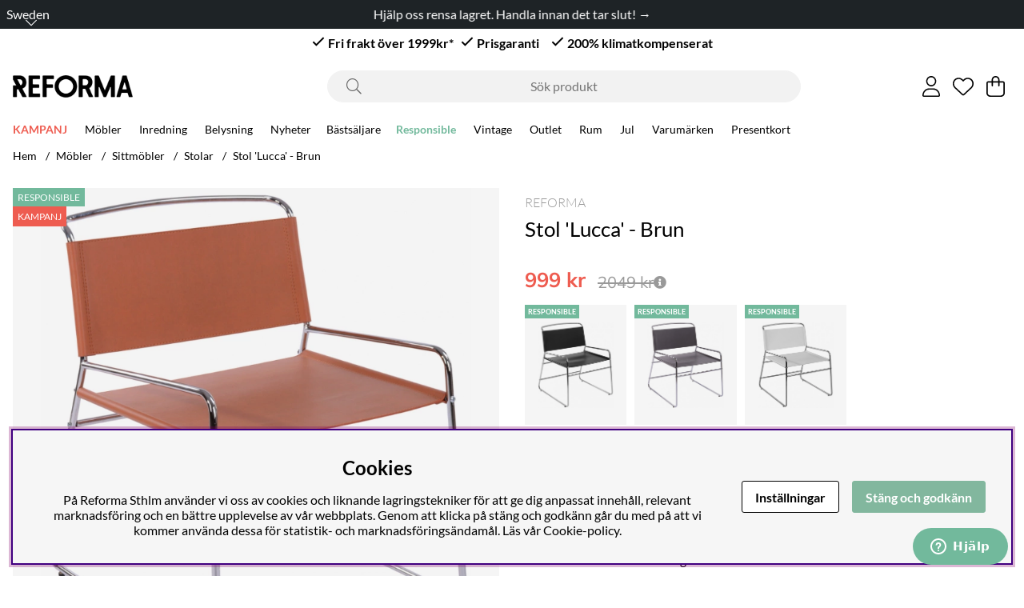

--- FILE ---
content_type: text/css; charset=utf-8
request_url: https://www.reformasthlm.se/themes/main/design/css/reforma_custom-min.css?1768546488
body_size: 476
content:
#Faktakolumn #ArtikelnamnFalt{font-size:1.6rem}.custom-tagg{}.IkonKampanjArtgruppFalt{}.ikoner>div.IkonNyhetArtgruppFalt{}.mailchimp{width:100%;display:flex;align-items:center;justify-content:space-around;color:#000000;background-color:#72B99C;flex-wrap:wrap}@media screen and (max-width:995px){.mailchimp{padding-left:20px;padding-right:20px;text-align:center}}#main-menu .main-menu-wrap .level1[data-id="218"] span{color:var(--sale-color1);font-weight:600}#main-menu .main-menu-wrap .level1[data-id="567"] span{color:var(--cta-background1);font-weight:600}.boxship{display:-webkit-box;display:-ms-flexbox;display:flex;-ms-flex-wrap:wrap;flex-wrap:wrap;-webkit-box-pack:center;-ms-flex-pack:center;background-color:#ffffff!important;border:none!important;margin-block:1rem}.boxship h4{width:46%;font-size:10px!important;display:-webkit-box!important;display:-ms-flexbox!important;display:flex!important;-webkit-box-align:center;-ms-flex-align:center;align-items:center;margin-bottom:12px;text-transform:uppercase;padding:0 10px 0 0}.boxship h4:before{color:#ffffff!important;background-color:#72b99c;padding:3px!important;border-radius:15px;font-size:10px;margin-right:7px}.boxship h4:before{width:17px;height:17px;display:-webkit-box;display:-ms-flexbox;display:flex;-webkit-box-pack:center;-ms-flex-pack:center;justify-content:center;-webkit-box-align:center;-ms-flex-align:center;align-items:center;padding:0!important;content:"\f00c";font-family:'Font Awesome 5 Pro';font-weight:300}


--- FILE ---
content_type: application/javascript; charset=utf-8
request_url: https://www.reformasthlm.se/themes/main/design/script/menu-min.js?1718620321
body_size: 1168
content:
/*---------------------------------------------------------------------------------
   Site: 
   COPYRIGHT (c) ASKÅS INTERNET- & REKLAMBYRÅ AB 1997-2023. ALL RIGHTS RESERVED.
---------------------------------------------------------------------------------*/
jQuery.noConflict();jQuery(document).ready(function($){setHeights();const mainmenu=document.querySelector(".menu.main-menu");if(mainmenu){jQuery('.main-menu li.active').closest('.main-menu-wrap > ul').addClass('open');menu_toggle(mainmenu,true);menuHoverEffect();if(breakpoint!='desktop'){var focusableElements=mainmenu.querySelectorAll('a[href]:not([disabled]), button:not([disabled]), textarea:not([disabled]), input[type="text"]:not([disabled]), input[type="radio"]:not([disabled]), input[type="checkbox"]:not([disabled]), select:not([disabled]), input[type="password"]:not([disabled])');focusableElements.forEach((element)=>{element.setAttribute('tabindex','-1');});}}
const leftmenu=document.querySelector(".JS-leftmenu__wrap");if(mainmenu){menu_toggle(leftmenu,false);left_menu_auto_open();}});jQuery(window).resize(setHeights);function setHeights(){const headerHeight=jQuery('#header').height();document.documentElement.style.setProperty('--header-height',headerHeight+'px');const mainMenuHeight=jQuery('#main-menu').height();document.documentElement.style.setProperty('--main-menu-height',mainMenuHeight+'px');}
var menu_toggle=function(menu,tabtrapping){if(menu){const btns=menu.querySelectorAll('.menu-btn');if(btns){btns.forEach((btn)=>{btn.addEventListener('click',function(event){event.preventDefault();if(this.parentNode.classList.contains('open')){this.parentNode.classList.remove('open');this.parentNode.classList.remove('active');this.parentNode.classList.remove('active-parent');this.parentNode.parentNode.classList.remove('open');this.parentNode.parentNode.parentNode.classList.remove('active-parent');this.setAttribute('aria-expanded','false');if(tabtrapping){removeTabTrapping(this.parentNode.querySelector('ul'));if(isMainMenuModalActive(menu)){addTabTrapping(document.querySelector(".menu-modal"));}}}else{this.parentNode.classList.add('open');this.parentNode.classList.add('active');this.parentNode.parentNode.classList.add('open');this.parentNode.parentNode.parentNode.classList.add('active-parent');this.setAttribute('aria-expanded','true');if(tabtrapping){addTabTrapping(this.parentNode.querySelector('ul'),this);}else{var focusableElements=this.querySelectorAll('a[href]:not([disabled]), button:not([disabled])');focusableElements.forEach((element)=>{element.setAttribute('tabindex','0');});}}});});}
var closeBtns=menu.querySelectorAll('.main-menu-close button');if(closeBtns){closeBtns.forEach((btn)=>{btn.addEventListener('click',function(event){event.preventDefault();this.parentNode.parentNode.parentNode.querySelector('.menu-btn').click();this.parentNode.parentNode.parentNode.querySelector('.menu-btn').focus();});});}
menu.scrollTo(0,0);}
return false;};function menuHoverEffect(){jQuery('.main-menu-wrap li[data-submenu="has-submenu"]').hover(function(){var elem=jQuery(this);jQuery(document.body).on('keyup',function(e){if(e.key==='Escape'){elem.removeClass('delayedHover');}});window.setTimeout(function(){if(elem.is(':hover')){elem.addClass('delayedHover');}},200);},function(){var elem=jQuery(this);window.setTimeout(function(){if(elem.find(':hover').length===0){elem.removeClass('delayedHover');}},200);});}
function isMainMenuModalActive(menu){if(menu.id==="main-menu"){var menuModalAncestor=menu.closest('.menu-modal');if(menuModalAncestor){return menuModalAncestor.classList.contains('active');}else{return false;}}else{return false;}}
function left_menu_auto_open(){const leftmenu=document.querySelector('.JS-leftmenu__wrap');if(leftmenu){const listitems=leftmenu.querySelectorAll('li');var focusableElements=leftmenu.querySelectorAll('a[href]:not([disabled]), button:not([disabled]), textarea:not([disabled]), input[type="text"]:not([disabled]), input[type="radio"]:not([disabled]), input[type="checkbox"]:not([disabled]), select:not([disabled]), input[type="password"]:not([disabled])');if(breakpoint=='desktop'){focusableElements=leftmenu.querySelector('.ArtgrpLeftmenu__leftmenu__ul').querySelectorAll('a[href]:not([disabled]), button:not([disabled]), textarea:not([disabled]), input[type="text"]:not([disabled]), input[type="radio"]:not([disabled]), input[type="checkbox"]:not([disabled]), select:not([disabled]), input[type="password"]:not([disabled])');}
if(breakpoint=='mobile'){focusableElements.forEach((element)=>{element.setAttribute('tabindex','-1');});}
listitems.forEach((listitem)=>{if(listitem&&breakpoint){if(breakpoint=='desktop'){const btn=listitem.querySelector('button');if((listitem.classList.contains('checked')||listitem.classList.contains('has_active_child'))&&btn){btn.click();}}}});}}
